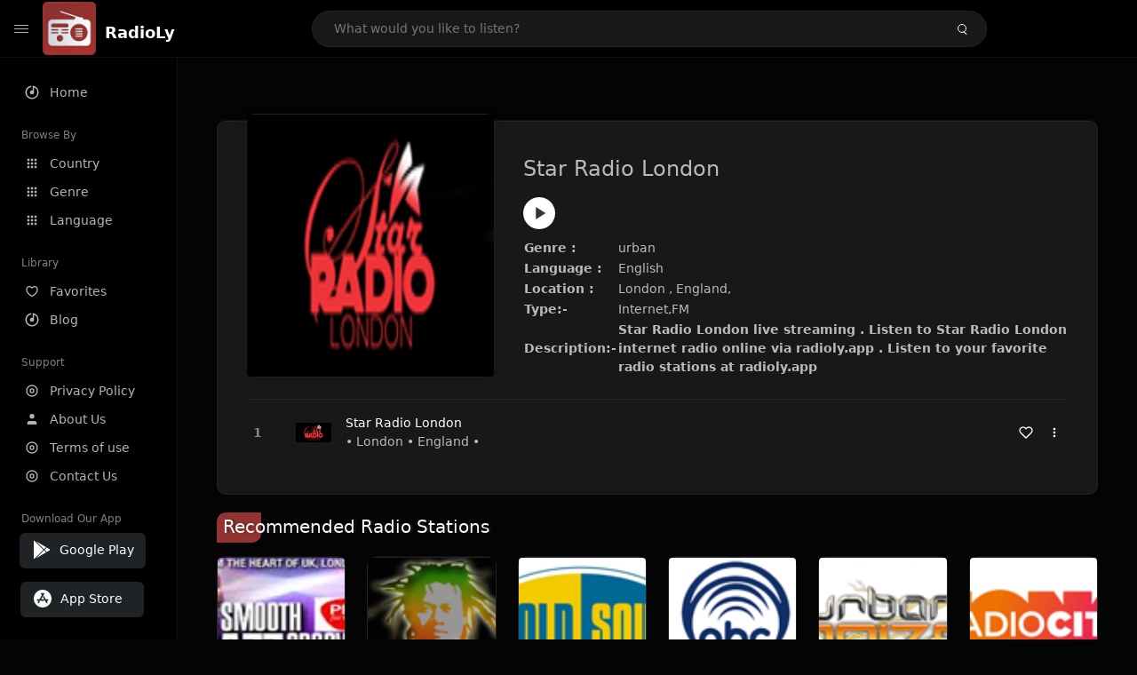

--- FILE ---
content_type: text/html; charset=UTF-8
request_url: https://radioly.app/radio/uk.starlondon/
body_size: 11828
content:
<!DOCTYPE html><html lang="en"><head> <meta charset="UTF-8"> <meta name="viewport" content="width=device-width, user-scalable=no, initial-scale=1.0, maximum-scale=1.0, minimum-scale=1.0"> <meta http-equiv="X-UA-Compatible" content="ie=edge"> <title>Star Radio London FM Listen Live Online | England, - RadioLy</title><meta name="description" content="Listen Online Star Radio London FM live from England, and more than 50000 worldwide online radio stations including urban and many more. "> <meta name="keywords" content="Radio Station, Live Radio, Online Radio, Radio Tuner, Local Radio, AM Radio, AM FM Radio, FM Radio"><meta property="al:web:url" content="https://radioly.app/radio/uk.starlondon/" /><meta property="og:site_name" content="RadioLy"><meta property="og:title" content="Star Radio London FM Listen Live Online | England, - RadioLy" /><meta property="og:image" content="https://d371i8ihhgym7w.cloudfront.net/43042.png"><meta property="og:url" content="https://radioly.app/radio/uk.starlondon/" /><meta property="og:description" content="Listen Online Star Radio London FM live from England, and more than 50000 worldwide online radio stations including urban and many more." /><meta name="twitter:card" content="summary" /><meta name="twitter:title" content="Star Radio London FM Listen Live Online | England, - RadioLy" /><meta name="twitter:url" content="https://radioly.app/radio/uk.starlondon/" /><meta property="twitter:image" content="https://d371i8ihhgym7w.cloudfront.net/43042.png"><meta name="twitter:description" content="Listen Online Star Radio London FM live from England, and more than 50000 worldwide online radio stations including urban and many more.." /><link rel="canonical" href="https://radioly.app/radio/uk.starlondon/">  <link href="https://radioly.app/RadioLy.ico" rel="icon" sizes="32x32"> <link href="https://radioly.app/RadioLy.ico" rel="icon" sizes="192x192">  <link rel="apple-touch-icon" href="https://radioly.app/RadioLy.ico"> <link rel="apple-touch-icon" sizes="152x152" href="https://radioly.app/RadioLy.ico"> <link rel="apple-touch-icon" sizes="180x180" href="https://radioly.app/RadioLy.ico"> <link rel="apple-touch-icon" sizes="167x167" href="https://radioly.app/RadioLy.ico">  <link rel="preconnect" href="https://fonts.googleapis.com"> <link rel="preconnect" href="https://fonts.gstatic.com" crossorigin> <link href="https://fonts.googleapis.com/css2?family=Open+Sans:wght@300;400;500;600;700;800&display=swap" rel="stylesheet">  <link rel="stylesheet" href="https://radioly.app/css/vendors.bundle.css" type="text/css"> <link rel="stylesheet" href="https://radioly.app/css/styles.css" type="text/css">   <script>var base_url = 'https://radioly.app/';</script> <script async src="https://www.googletagmanager.com/gtag/js?id=UA-133828896-1"></script><script> window.dataLayer = window.dataLayer || []; function gtag(){dataLayer.push(arguments);} gtag('js', new Date()); gtag('config', 'UA-133828896-1');</script><script type="text/javascript" src="//monu.delivery/site/c/9/fc5c75-7d49-4288-b9fe-92275e04f36e.js" data-cfasync="false"></script></head><style>body.pb-theme-dark { background-color: #040404 !important;}</style><body class="pb-theme-dark"> <div id="pb_wrapper"> <div id="pb_progress"></div>  <header id="pb_header"><div class="pb-header-container"> <div class="pb-header-left"> <button type="button" id="pb_hamburger"> <span class="pb-icon-nav"></span> </button>  <a style="display: block;" href="https://radioly.app/" class="pb-brand pb-brand-logo pb-page-link"> <img src="https://d371i8ihhgym7w.cloudfront.net/logo.png" alt="" style="width: 60px; border-radius: 3px; margin-right: 10px; height:60px"> </a> <a href="https://radioly.app/" class="web-title pb-brand pb-page-link" style="z-index: 1; margin-top: 8px;">RadioLy</a> </div> <div class="pb-search-form mx-sm-auto"> <input type="text" id="pb-search-input" placeholder="What would you like to listen?"> <button type="button" id="pb_search_icon" class="ms-auto btn p-0"> <i class="pb-icon-search"></i> </button>  </div><nav class="navbar flex-shrink-0"><ul class="navbar-nav flex-row align-items-center"> </ul></nav></div></header>   <aside id="pb_aside"> <nav class="navbar"> <ul class="navbar-nav"> <li class="nav-item "> <a class="nav-link pb-page-link" href="/"> <svg class="nav-link__icon" xmlns="http://www.w3.org/2000/svg" width="18" height="18" viewBox="0 0 24 24" fill="currentColor" stroke-width="2" stroke-linecap="round" stroke-linejoin="round" aria-hidden="true" role="img" focusable="false"> <g> <path fill="none" d="M0 0h24v24H0z"/> <path d="M15 4.582V12a3 3 0 1 1-2-2.83V2.05c5.053.501 9 4.765 9 9.95 0 5.523-4.477 10-10 10S2 17.523 2 12c0-5.185 3.947-9.449 9-9.95v2.012A8.001 8.001 0 0 0 12 20a8 8 0 0 0 3-15.418z"/> </g> </svg> <span class="nav-link__text">Home</span> </a> </li> <li class="nav-item mt-3"> <span class="pb-aside__title">Browse By</span> </li> <li class="nav-item "> <a class="nav-link pb-page-link" href="https://radioly.app/country/"> <svg class="nav-link__icon" xmlns="http://www.w3.org/2000/svg" width="16" height="16" viewBox="0 0 24 24" fill="currentColor" stroke-width="2" stroke-linecap="round" stroke-linejoin="round" aria-hidden="true" role="img" focusable="false"> <path d="M4 8h4V4H4v4zm6 12h4v-4h-4v4zm-6 0h4v-4H4v4zm0-6h4v-4H4v4zm6 0h4v-4h-4v4zm6-10v4h4V4h-4zm-6 4h4V4h-4v4zm6 6h4v-4h-4v4zm0 6h4v-4h-4v4z" /> </svg> <span class="nav-link__text">Country</span> </a> </li> <li class="nav-item "> <a class="nav-link pb-page-link" href="https://radioly.app/genre/"> <svg class="nav-link__icon" xmlns="http://www.w3.org/2000/svg" width="16" height="16" viewBox="0 0 24 24" fill="currentColor" stroke-width="2" stroke-linecap="round" stroke-linejoin="round" aria-hidden="true" role="img" focusable="false"> <path d="M4 8h4V4H4v4zm6 12h4v-4h-4v4zm-6 0h4v-4H4v4zm0-6h4v-4H4v4zm6 0h4v-4h-4v4zm6-10v4h4V4h-4zm-6 4h4V4h-4v4zm6 6h4v-4h-4v4zm0 6h4v-4h-4v4z" /> </svg> <span class="nav-link__text">Genre</span> </a> </li> <li class="nav-item "> <a class="nav-link pb-page-link" href="https://radioly.app/language/"> <svg class="nav-link__icon" xmlns="http://www.w3.org/2000/svg" width="16" height="16" viewBox="0 0 24 24" fill="currentColor" stroke-width="2" stroke-linecap="round" stroke-linejoin="round" aria-hidden="true" role="img" focusable="false"> <path d="M4 8h4V4H4v4zm6 12h4v-4h-4v4zm-6 0h4v-4H4v4zm0-6h4v-4H4v4zm6 0h4v-4h-4v4zm6-10v4h4V4h-4zm-6 4h4V4h-4v4zm6 6h4v-4h-4v4zm0 6h4v-4h-4v4z" /> </svg> <span class="nav-link__text">Language</span> </a> </li> <li class="nav-item mt-3"> <span class="pb-aside__title">Library</span> </li> <li class="nav-item "> <a class="nav-link pb-page-link" href="https://radioly.app/favorites/"> <svg class="nav-link__icon" xmlns="http://www.w3.org/2000/svg" width="16" height="16" viewBox="0 0 24 24" fill="currentColor" stroke-width="2" stroke-linecap="round" stroke-linejoin="round" aria-hidden="true" role="img" focusable="false"> <g> <path fill="none" d="M0 0H24V24H0z"/> <path d="M16.5 3C19.538 3 22 5.5 22 9c0 7-7.5 11-10 12.5C9.5 20 2 16 2 9c0-3.5 2.5-6 5.5-6C9.36 3 11 4 12 5c1-1 2.64-2 4.5-2zm-3.566 15.604c.881-.556 1.676-1.109 2.42-1.701C18.335 14.533 20 11.943 20 9c0-2.36-1.537-4-3.5-4-1.076 0-2.24.57-3.086 1.414L12 7.828l-1.414-1.414C9.74 5.57 8.576 5 7.5 5 5.56 5 4 6.656 4 9c0 2.944 1.666 5.533 4.645 7.903.745.592 1.54 1.145 2.421 1.7.299.189.595.37.934.572.339-.202.635-.383.934-.571z"/> </g> </svg> <span class="nav-link__text">Favorites</span> </a> </li><li class="nav-item "> <a class="nav-link pb-page-link" href="https://radioly.app/blog/"><svg class="nav-link__icon" xmlns="http://www.w3.org/2000/svg" width="18" height="18" viewBox="0 0 24 24" fill="currentColor" stroke-width="2" stroke-linecap="round" stroke-linejoin="round" aria-hidden="true" role="img" focusable="false"> <g> <path fill="none" d="M0 0h24v24H0z"/> <path d="M15 4.582V12a3 3 0 1 1-2-2.83V2.05c5.053.501 9 4.765 9 9.95 0 5.523-4.477 10-10 10S2 17.523 2 12c0-5.185 3.947-9.449 9-9.95v2.012A8.001 8.001 0 0 0 12 20a8 8 0 0 0 3-15.418z"/> </g></svg> <span class="nav-link__text">Blog</span> </a></li><li class="nav-item mt-3"> <span class="pb-aside__title">Support</span></li><li class="nav-item "> <a class="nav-link pb-page-link" href="https://radioly.app/privacy-policy/"><svg class="nav-link__icon" xmlns="http://www.w3.org/2000/svg" width="16" height="16" viewBox="0 0 24 24" fill="currentColor" stroke-width="2" stroke-linecap="round" stroke-linejoin="round" aria-hidden="true" role="img" focusable="false"> <g> <path fill="none" d="M0 0h24v24H0z"></path> <path d="M12 20a8 8 0 1 0 0-16 8 8 0 0 0 0 16zm0 2C6.477 22 2 17.523 2 12S6.477 2 12 2s10 4.477 10 10-4.477 10-10 10zm0-8a2 2 0 1 0 0-4 2 2 0 0 0 0 4zm0 2a4 4 0 1 1 0-8 4 4 0 0 1 0 8z"></path> </g> </svg> <span class="nav-link__text">Privacy Policy</span> </a></li><li class="nav-item "> <a class="nav-link pb-page-link" href="https://radioly.app/about-us/"><svg class="nav-link__icon" xmlns="http://www.w3.org/2000/svg" width="16" height="16" viewBox="0 0 24 24" fill="currentColor" stroke-width="2" stroke-linecap="round" stroke-linejoin="round" aria-hidden="true" role="img" focusable="false"> <path d="M20 21v-2a4 4 0 0 0-4-4H8a4 4 0 0 0-4 4v2"></path><circle cx="12" cy="7" r="4"></circle> </svg> <span class="nav-link__text">About Us</span> </a></li><li class="nav-item "> <a class="nav-link pb-page-link" href="https://radioly.app/terms-and-condition/"><svg class="nav-link__icon" xmlns="http://www.w3.org/2000/svg" width="16" height="16" viewBox="0 0 24 24" fill="currentColor" stroke-width="2" stroke-linecap="round" stroke-linejoin="round" aria-hidden="true" role="img" focusable="false"> <g> <path fill="none" d="M0 0h24v24H0z"></path> <path d="M12 20a8 8 0 1 0 0-16 8 8 0 0 0 0 16zm0 2C6.477 22 2 17.523 2 12S6.477 2 12 2s10 4.477 10 10-4.477 10-10 10zm0-8a2 2 0 1 0 0-4 2 2 0 0 0 0 4zm0 2a4 4 0 1 1 0-8 4 4 0 0 1 0 8z"></path> </g> </svg> <span class="nav-link__text">Terms of use</span> </a></li><li class="nav-item "> <a class="nav-link pb-page-link" href="https://radioly.app/contact-us/"><svg class="nav-link__icon" xmlns="http://www.w3.org/2000/svg" width="16" height="16" viewBox="0 0 24 24" fill="currentColor" stroke-width="2" stroke-linecap="round" stroke-linejoin="round" aria-hidden="true" role="img" focusable="false"> <g> <path fill="none" d="M0 0h24v24H0z"></path> <path d="M12 20a8 8 0 1 0 0-16 8 8 0 0 0 0 16zm0 2C6.477 22 2 17.523 2 12S6.477 2 12 2s10 4.477 10 10-4.477 10-10 10zm0-8a2 2 0 1 0 0-4 2 2 0 0 0 0 4zm0 2a4 4 0 1 1 0-8 4 4 0 0 1 0 8z"></path> </g> </svg> <span class="nav-link__text">Contact Us</span> </a></li><li class="nav-item mt-3"><span class="pb-aside__title">Download Our App</span></li><li class="nav-item"> <div style="margin-left: 14px;" class="d-flex align-items-center pb-app-download"> <a href="https://play.google.com/store/apps/details?id=com.onlineradio.radiofm&hl=en&gl=us" class="btn d-flex align-items-center ms-2" target="_blank"> <svg viewBox="0 0 24 24" width="24" height="24"> <path fill="none" d="M0 0h24v24H0z"></path> <path fill="currentColor" d="M3.609 1.814L13.792 12 3.61 22.186a.996.996 0 0 1-.61-.92V2.734a1 1 0 0 1 .609-.92zm10.89 10.893l2.302 2.302-10.937 6.333 8.635-8.635zm3.199-3.198l2.807 1.626a1 1 0 0 1 0 1.73l-2.808 1.626L15.206 12l2.492-2.491zM5.864 2.658L16.802 8.99l-2.303 2.303-8.635-8.635z"></path> </svg> <span class="ms-2">Google Play</span> </a> </div><div style="margin-left: 23px;margin-top: 15px;" class="d-flex align-items-center pb-app-download"><a href="https://itunes.apple.com/in/app/radio-hub-app/id1440995773?mt=8" class="btn d-flex align-items-center" style="width: 139px;" target="_blank"> <svg viewBox="0 0 24 24" width="24" height="24"> <path fill="none" d="M0 0h24v24H0z"></path> <path fill="currentColor" d="M12 2c5.523 0 10 4.477 10 10s-4.477 10-10 10S2 17.523 2 12 6.477 2 12 2zM8.823 15.343c-.395-.477-.886-.647-1.479-.509l-.15.041-.59 1.016a.823.823 0 0 0 1.366.916l.062-.093.79-1.371zM13.21 8.66c-.488.404-.98 1.597-.29 2.787l3.04 5.266a.824.824 0 0 0 1.476-.722l-.049-.1-.802-1.392h1.19a.82.82 0 0 0 .822-.823.82.82 0 0 0-.72-.816l-.103-.006h-2.14L13.44 9.057l-.23-.396zm.278-3.044a.825.825 0 0 0-1.063.21l-.062.092-.367.633-.359-.633a.824.824 0 0 0-1.476.722l.049.1.838 1.457-2.685 4.653H6.266a.82.82 0 0 0-.822.822c0 .421.312.766.719.817l.103.006h7.48c.34-.64-.06-1.549-.81-1.638l-.121-.007h-2.553l3.528-6.11a.823.823 0 0 0-.302-1.124z"></path> </svg> <span class="ms-2">App Store</span></a><div/></li> </ul> </nav>  <footer class="pb-footer"> <p class="text-muted pb-copy">@2026 RadioLy</p> </footer> </aside> <main id="pb_main"> <div class="pb-main-container"><div id="mmt-f29d6e76-9e6a-48c1-9556-3c66002ebf7c"></div><script type="text/javascript" data-cfasync="false">$MMT = window.$MMT || {}; $MMT.cmd = $MMT.cmd || [];$MMT.cmd.push(function(){ $MMT.display.slots.push(["f29d6e76-9e6a-48c1-9556-3c66002ebf7c"]); })</script> <div class="pb-card pb-card--collection nsofts_border"> <div style="margin-top:15px" class="pb-card--collection__head"> <div class="pb-card--collection__cover nsofts_border"> <img style="height: 100%;" onerror="this.src='https://d371i8ihhgym7w.cloudfront.net/logo.png';" src="https://d371i8ihhgym7w.cloudfront.net/43042.png" alt="Star Radio London"> </div> <div class="pb-card--collection__content"> <h1>Star Radio London</h1><button type="button" style="display: inline-block !important; margin-top: 10px;" class="pb-btn-play" data-play-id="87889"></button><table style="margin-top: 10px;"> <tbody> <tr> <th>Genre :</th> <td >urban</td> </tr> <tr > <th >Language :</th> <td >English</td> </tr> <tr > <th >Location :</th> <td > London , England, </td> </tr> <tr > <th >Type:-</th> <td >Internet,FM</td> </tr> <tr> <th>Description:-</th> <th> Star Radio London live streaming . Listen to Star Radio London internet radio online via radioly.app . Listen to your favorite radio stations at radioly.app </th> </tr> </tbody></table> </div> </div> <div class="pb-card--collection__body"> <ul class="pb-collection-list"> <li class="pb-collection-list__item" data-audio-id="87889" data-audio-name="Star Radio London" data-audio-artist="urban" data-audio-album="urban" data-audio-url="https://fmradiohub.in/radio?url=http://96.66.38.209:8072/stream" data-audio-cover="https://d371i8ihhgym7w.cloudfront.net/43042.png"> <button type="button" class="pb-btn-play" data-play-id="87889"></button> <span class="pb-collection-list__item__number"></span> <div class="pb-collection-list__cover" data-play-id="87889"> <img onerror="this.src='https://d371i8ihhgym7w.cloudfront.net/logo.png';" src="https://d371i8ihhgym7w.cloudfront.net/43042.png" alt=""> <div class="pb-collection-list__cover__content"> <span class="pb-collection-list__cover__title">Star Radio London</span> <span class="pb-collection-list__cover__sub-title" > • London • England • </span> </div> </div> <button class="pb-btn-fav d-inline-flex align-items-center" data-fav-id="87889"> <svg xmlns="http://www.w3.org/2000/svg" width="16" height="16" viewBox="0 0 24 24" fill="none" stroke="currentColor" stroke-width="2" stroke-linecap="round" stroke-linejoin="round"> <path d="M20.84 4.61a5.5 5.5 0 0 0-7.78 0L12 5.67l-1.06-1.06a5.5 5.5 0 0 0-7.78 7.78l1.06 1.06L12 21.23l7.78-7.78 1.06-1.06a5.5 5.5 0 0 0 0-7.78z" /> </svg> </button> <div class="dropdown"> <a href="javascript:void(0);" data-bs-toggle="dropdown"> <svg xmlns="http://www.w3.org/2000/svg" width="16" height="16" viewBox="0 0 24 24" fill="currentColor" stroke="currentColor" stroke-width="0" stroke-linecap="round" stroke-linejoin="round"> <circle cx="12" cy="12" r="2"></circle> <circle cx="12" cy="6" r="2"></circle> <circle cx="12" cy="18" r="2"></circle> </svg> </a> <ul class="dropdown-menu dropdown-menu-end"> <li><a class="dropdown-item pb-btn-np" href="javascript:void(0)" data-play-id="87889">Next to play</a></li> <li><a class="dropdown-item pb-btn-aq" href="javascript:void(0)" data-play-id="87889">Add to queue</a></li> <li><a class="dropdown-item" href="javascript:void(0);" data-share-id="uk.starlondon/" data-bs-toggle="modal" data-bs-target="#pb_share_music">Share</a></li> <li><hr class="dropdown-divider"></li> <li><a class="dropdown-item pb-btn-p" href="javascript:void(0)" data-play-id="87889">Play</a></li> </ul> </div> </li> </ul> </div> </div> <div style="margin-top:20px" class="mb-3"> <h5 class="ns-title-bar">Recommended Radio Stations</h5> </div> <div class="swiper-section mb-4"> <div class="swiper" data-slides="6" grid-rows="2"> <div class="swiper-wrapper"> <div class="swiper-slide"> <div class="pb-card pb-card--cover nsofts_border" data-audio-id="87947" data-audio-name="Smooth Groovers" data-audio-artist="disco,jazz,soul,chill-out,funk" data-audio-country="UK" data-audio-url="https://usa17.fastcast4u.com/proxy/smoothgr?mp=%2F1" data-audio-cover="https://d371i8ihhgym7w.cloudfront.net/43100.png"> <div class="pb-card__head dropdown"> <a href="javascript:void(0);" data-bs-toggle="dropdown"> <svg xmlns="http://www.w3.org/2000/svg" width="16" height="16" viewBox="0 0 24 24" fill="currentColor" stroke="currentColor" stroke-width="0" stroke-linecap="round" stroke-linejoin="round"> <circle cx="12" cy="12" r="2"></circle> <circle cx="12" cy="6" r="2"></circle> <circle cx="12" cy="18" r="2"></circle> </svg> </a> <ul class="dropdown-menu"> <li><a class="dropdown-item pb-btn-np" href="javascript:void(0)" data-play-id="87947">Next to play</a></li> <li><a class="dropdown-item pb-btn-aq" href="javascript:void(0)" data-play-id="87947">Add to queue</a></li> <li><a class="dropdown-item pb-btn-fav" href="javascript:void(0)" data-fav-id="87947">Favorites</a></li> <li><a class="dropdown-item" href="javascript:void(0);" data-share-id="uk.smoothgroovers/" data-bs-toggle="modal" data-bs-target="#pb_share_music">Share</a></li> <li><hr class="dropdown-divider"></li> <li><a class="dropdown-item pb-btn-p" href="javascript:void(0)" data-play-id="87947">Play</a></li> </ul> </div> <div class="pb-card__image" > <a class="pb-page-link" href="https://radioly.app/radio/uk.smoothgroovers/"><img onerror="this.src='https://d371i8ihhgym7w.cloudfront.net/logo.png';" src="https://d371i8ihhgym7w.cloudfront.net/43100.png" alt="Smooth Groovers"></a> <button type="button" class="pb-btn-play" data-play-id="87947"></button> </div> <div class="pb-card__content"> <div class="pb-card__content__text"> <a href="https://radioly.app/radio/uk.smoothgroovers/"class="pb-card__title pb-page-link">Smooth Groovers</a> <a href="https://radioly.app/radio/uk.smoothgroovers/" class="pb-card__sub-title pb-page-link">disco,jazz,soul,chill-out,funk</a> </div> </div> </div> </div> <div class="swiper-slide"> <div class="pb-card pb-card--cover nsofts_border" data-audio-id="87948" data-audio-name="Vibez Urban Station" data-audio-artist="Black Culture" data-audio-country="UK" data-audio-url="https://listentomystream.com:8019/stream" data-audio-cover="https://d371i8ihhgym7w.cloudfront.net/43101.png"> <div class="pb-card__head dropdown"> <a href="javascript:void(0);" data-bs-toggle="dropdown"> <svg xmlns="http://www.w3.org/2000/svg" width="16" height="16" viewBox="0 0 24 24" fill="currentColor" stroke="currentColor" stroke-width="0" stroke-linecap="round" stroke-linejoin="round"> <circle cx="12" cy="12" r="2"></circle> <circle cx="12" cy="6" r="2"></circle> <circle cx="12" cy="18" r="2"></circle> </svg> </a> <ul class="dropdown-menu"> <li><a class="dropdown-item pb-btn-np" href="javascript:void(0)" data-play-id="87948">Next to play</a></li> <li><a class="dropdown-item pb-btn-aq" href="javascript:void(0)" data-play-id="87948">Add to queue</a></li> <li><a class="dropdown-item pb-btn-fav" href="javascript:void(0)" data-fav-id="87948">Favorites</a></li> <li><a class="dropdown-item" href="javascript:void(0);" data-share-id="uk.vibezurban/" data-bs-toggle="modal" data-bs-target="#pb_share_music">Share</a></li> <li><hr class="dropdown-divider"></li> <li><a class="dropdown-item pb-btn-p" href="javascript:void(0)" data-play-id="87948">Play</a></li> </ul> </div> <div class="pb-card__image" > <a class="pb-page-link" href="https://radioly.app/radio/uk.vibezurban/"><img onerror="this.src='https://d371i8ihhgym7w.cloudfront.net/logo.png';" src="https://d371i8ihhgym7w.cloudfront.net/43101.png" alt="Vibez Urban Station"></a> <button type="button" class="pb-btn-play" data-play-id="87948"></button> </div> <div class="pb-card__content"> <div class="pb-card__content__text"> <a href="https://radioly.app/radio/uk.vibezurban/"class="pb-card__title pb-page-link">Vibez Urban Station</a> <a href="https://radioly.app/radio/uk.vibezurban/" class="pb-card__sub-title pb-page-link">Black Culture</a> </div> </div> </div> </div> <div class="swiper-slide"> <div class="pb-card pb-card--cover nsofts_border" data-audio-id="87949" data-audio-name="Goldsoul Radio" data-audio-artist="soul" data-audio-country="uk" data-audio-url="https://fmradiohub.in/radio?url=http://50.7.70.58:8251/;" data-audio-cover="https://d371i8ihhgym7w.cloudfront.net/43102.png"> <div class="pb-card__head dropdown"> <a href="javascript:void(0);" data-bs-toggle="dropdown"> <svg xmlns="http://www.w3.org/2000/svg" width="16" height="16" viewBox="0 0 24 24" fill="currentColor" stroke="currentColor" stroke-width="0" stroke-linecap="round" stroke-linejoin="round"> <circle cx="12" cy="12" r="2"></circle> <circle cx="12" cy="6" r="2"></circle> <circle cx="12" cy="18" r="2"></circle> </svg> </a> <ul class="dropdown-menu"> <li><a class="dropdown-item pb-btn-np" href="javascript:void(0)" data-play-id="87949">Next to play</a></li> <li><a class="dropdown-item pb-btn-aq" href="javascript:void(0)" data-play-id="87949">Add to queue</a></li> <li><a class="dropdown-item pb-btn-fav" href="javascript:void(0)" data-fav-id="87949">Favorites</a></li> <li><a class="dropdown-item" href="javascript:void(0);" data-share-id="uk.goldsoul/" data-bs-toggle="modal" data-bs-target="#pb_share_music">Share</a></li> <li><hr class="dropdown-divider"></li> <li><a class="dropdown-item pb-btn-p" href="javascript:void(0)" data-play-id="87949">Play</a></li> </ul> </div> <div class="pb-card__image" > <a class="pb-page-link" href="https://radioly.app/radio/uk.goldsoul/"><img onerror="this.src='https://d371i8ihhgym7w.cloudfront.net/logo.png';" src="https://d371i8ihhgym7w.cloudfront.net/43102.png" alt="Goldsoul Radio"></a> <button type="button" class="pb-btn-play" data-play-id="87949"></button> </div> <div class="pb-card__content"> <div class="pb-card__content__text"> <a href="https://radioly.app/radio/uk.goldsoul/"class="pb-card__title pb-page-link">Goldsoul Radio</a> <a href="https://radioly.app/radio/uk.goldsoul/" class="pb-card__sub-title pb-page-link">soul</a> </div> </div> </div> </div> <div class="swiper-slide"> <div class="pb-card pb-card--cover nsofts_border" data-audio-id="87950" data-audio-name="ABC Oldies" data-audio-artist="80s,70s,oldies,60s" data-audio-country="UK" data-audio-url="https://carina.streamerr.co/stream/abcoldiesradio" data-audio-cover="https://d371i8ihhgym7w.cloudfront.net/43103.png"> <div class="pb-card__head dropdown"> <a href="javascript:void(0);" data-bs-toggle="dropdown"> <svg xmlns="http://www.w3.org/2000/svg" width="16" height="16" viewBox="0 0 24 24" fill="currentColor" stroke="currentColor" stroke-width="0" stroke-linecap="round" stroke-linejoin="round"> <circle cx="12" cy="12" r="2"></circle> <circle cx="12" cy="6" r="2"></circle> <circle cx="12" cy="18" r="2"></circle> </svg> </a> <ul class="dropdown-menu"> <li><a class="dropdown-item pb-btn-np" href="javascript:void(0)" data-play-id="87950">Next to play</a></li> <li><a class="dropdown-item pb-btn-aq" href="javascript:void(0)" data-play-id="87950">Add to queue</a></li> <li><a class="dropdown-item pb-btn-fav" href="javascript:void(0)" data-fav-id="87950">Favorites</a></li> <li><a class="dropdown-item" href="javascript:void(0);" data-share-id="uk.abcoldies/" data-bs-toggle="modal" data-bs-target="#pb_share_music">Share</a></li> <li><hr class="dropdown-divider"></li> <li><a class="dropdown-item pb-btn-p" href="javascript:void(0)" data-play-id="87950">Play</a></li> </ul> </div> <div class="pb-card__image" > <a class="pb-page-link" href="https://radioly.app/radio/uk.abcoldies/"><img onerror="this.src='https://d371i8ihhgym7w.cloudfront.net/logo.png';" src="https://d371i8ihhgym7w.cloudfront.net/43103.png" alt="ABC Oldies"></a> <button type="button" class="pb-btn-play" data-play-id="87950"></button> </div> <div class="pb-card__content"> <div class="pb-card__content__text"> <a href="https://radioly.app/radio/uk.abcoldies/"class="pb-card__title pb-page-link">ABC Oldies</a> <a href="https://radioly.app/radio/uk.abcoldies/" class="pb-card__sub-title pb-page-link">80s,70s,oldies,60s</a> </div> </div> </div> </div> <div class="swiper-slide"> <div class="pb-card pb-card--cover nsofts_border" data-audio-id="87951" data-audio-name="Urban Noize Radio" data-audio-artist="house,hip-hop,soul,reggae,garage" data-audio-country="UK" data-audio-url="https://fmradiohub.in/radio?url=http://94.23.53.58:8000/urbannoize" data-audio-cover="https://d371i8ihhgym7w.cloudfront.net/43104.png"> <div class="pb-card__head dropdown"> <a href="javascript:void(0);" data-bs-toggle="dropdown"> <svg xmlns="http://www.w3.org/2000/svg" width="16" height="16" viewBox="0 0 24 24" fill="currentColor" stroke="currentColor" stroke-width="0" stroke-linecap="round" stroke-linejoin="round"> <circle cx="12" cy="12" r="2"></circle> <circle cx="12" cy="6" r="2"></circle> <circle cx="12" cy="18" r="2"></circle> </svg> </a> <ul class="dropdown-menu"> <li><a class="dropdown-item pb-btn-np" href="javascript:void(0)" data-play-id="87951">Next to play</a></li> <li><a class="dropdown-item pb-btn-aq" href="javascript:void(0)" data-play-id="87951">Add to queue</a></li> <li><a class="dropdown-item pb-btn-fav" href="javascript:void(0)" data-fav-id="87951">Favorites</a></li> <li><a class="dropdown-item" href="javascript:void(0);" data-share-id="uk.urbannoize/" data-bs-toggle="modal" data-bs-target="#pb_share_music">Share</a></li> <li><hr class="dropdown-divider"></li> <li><a class="dropdown-item pb-btn-p" href="javascript:void(0)" data-play-id="87951">Play</a></li> </ul> </div> <div class="pb-card__image" > <a class="pb-page-link" href="https://radioly.app/radio/uk.urbannoize/"><img onerror="this.src='https://d371i8ihhgym7w.cloudfront.net/logo.png';" src="https://d371i8ihhgym7w.cloudfront.net/43104.png" alt="Urban Noize Radio"></a> <button type="button" class="pb-btn-play" data-play-id="87951"></button> </div> <div class="pb-card__content"> <div class="pb-card__content__text"> <a href="https://radioly.app/radio/uk.urbannoize/"class="pb-card__title pb-page-link">Urban Noize Radio</a> <a href="https://radioly.app/radio/uk.urbannoize/" class="pb-card__sub-title pb-page-link">house,hip-hop,soul,reggae,garage</a> </div> </div> </div> </div> <div class="swiper-slide"> <div class="pb-card pb-card--cover nsofts_border" data-audio-id="87952" data-audio-name="Radio City" data-audio-artist="pop,hits" data-audio-country="UK" data-audio-url="https://stream1.radiocity.si/CityMp3128.mp3" data-audio-cover="https://d371i8ihhgym7w.cloudfront.net/43105.png"> <div class="pb-card__head dropdown"> <a href="javascript:void(0);" data-bs-toggle="dropdown"> <svg xmlns="http://www.w3.org/2000/svg" width="16" height="16" viewBox="0 0 24 24" fill="currentColor" stroke="currentColor" stroke-width="0" stroke-linecap="round" stroke-linejoin="round"> <circle cx="12" cy="12" r="2"></circle> <circle cx="12" cy="6" r="2"></circle> <circle cx="12" cy="18" r="2"></circle> </svg> </a> <ul class="dropdown-menu"> <li><a class="dropdown-item pb-btn-np" href="javascript:void(0)" data-play-id="87952">Next to play</a></li> <li><a class="dropdown-item pb-btn-aq" href="javascript:void(0)" data-play-id="87952">Add to queue</a></li> <li><a class="dropdown-item pb-btn-fav" href="javascript:void(0)" data-fav-id="87952">Favorites</a></li> <li><a class="dropdown-item" href="javascript:void(0);" data-share-id="uk.city/" data-bs-toggle="modal" data-bs-target="#pb_share_music">Share</a></li> <li><hr class="dropdown-divider"></li> <li><a class="dropdown-item pb-btn-p" href="javascript:void(0)" data-play-id="87952">Play</a></li> </ul> </div> <div class="pb-card__image" > <a class="pb-page-link" href="https://radioly.app/radio/uk.city/"><img onerror="this.src='https://d371i8ihhgym7w.cloudfront.net/logo.png';" src="https://d371i8ihhgym7w.cloudfront.net/43105.png" alt="Radio City"></a> <button type="button" class="pb-btn-play" data-play-id="87952"></button> </div> <div class="pb-card__content"> <div class="pb-card__content__text"> <a href="https://radioly.app/radio/uk.city/"class="pb-card__title pb-page-link">Radio City</a> <a href="https://radioly.app/radio/uk.city/" class="pb-card__sub-title pb-page-link">pop,hits</a> </div> </div> </div> </div> <div class="swiper-slide"> <div class="pb-card pb-card--cover nsofts_border" data-audio-id="87953" data-audio-name="PRZ FM" data-audio-artist="talk,christian,african,gospel" data-audio-country="uk" data-audio-url="https://fmradiohub.in/radio?url=http://151.80.42.191:8504/stream?1478943090166.mp3" data-audio-cover="https://d371i8ihhgym7w.cloudfront.net/43106.png"> <div class="pb-card__head dropdown"> <a href="javascript:void(0);" data-bs-toggle="dropdown"> <svg xmlns="http://www.w3.org/2000/svg" width="16" height="16" viewBox="0 0 24 24" fill="currentColor" stroke="currentColor" stroke-width="0" stroke-linecap="round" stroke-linejoin="round"> <circle cx="12" cy="12" r="2"></circle> <circle cx="12" cy="6" r="2"></circle> <circle cx="12" cy="18" r="2"></circle> </svg> </a> <ul class="dropdown-menu"> <li><a class="dropdown-item pb-btn-np" href="javascript:void(0)" data-play-id="87953">Next to play</a></li> <li><a class="dropdown-item pb-btn-aq" href="javascript:void(0)" data-play-id="87953">Add to queue</a></li> <li><a class="dropdown-item pb-btn-fav" href="javascript:void(0)" data-fav-id="87953">Favorites</a></li> <li><a class="dropdown-item" href="javascript:void(0);" data-share-id="uk.prz/" data-bs-toggle="modal" data-bs-target="#pb_share_music">Share</a></li> <li><hr class="dropdown-divider"></li> <li><a class="dropdown-item pb-btn-p" href="javascript:void(0)" data-play-id="87953">Play</a></li> </ul> </div> <div class="pb-card__image" > <a class="pb-page-link" href="https://radioly.app/radio/uk.prz/"><img onerror="this.src='https://d371i8ihhgym7w.cloudfront.net/logo.png';" src="https://d371i8ihhgym7w.cloudfront.net/43106.png" alt="PRZ FM"></a> <button type="button" class="pb-btn-play" data-play-id="87953"></button> </div> <div class="pb-card__content"> <div class="pb-card__content__text"> <a href="https://radioly.app/radio/uk.prz/"class="pb-card__title pb-page-link">PRZ FM</a> <a href="https://radioly.app/radio/uk.prz/" class="pb-card__sub-title pb-page-link">talk,christian,african,gospel</a> </div> </div> </div> </div> <div class="swiper-slide"> <div class="pb-card pb-card--cover nsofts_border" data-audio-id="87954" data-audio-name="BFBS - UK" data-audio-artist="pop,news,talk" data-audio-country="uk" data-audio-url="https://fmradiohub.in/radio?url=http://edge-audio-01-cr.sharp-stream.com/ssvcbfbs1.mp3" data-audio-cover="https://d371i8ihhgym7w.cloudfront.net/43107.png"> <div class="pb-card__head dropdown"> <a href="javascript:void(0);" data-bs-toggle="dropdown"> <svg xmlns="http://www.w3.org/2000/svg" width="16" height="16" viewBox="0 0 24 24" fill="currentColor" stroke="currentColor" stroke-width="0" stroke-linecap="round" stroke-linejoin="round"> <circle cx="12" cy="12" r="2"></circle> <circle cx="12" cy="6" r="2"></circle> <circle cx="12" cy="18" r="2"></circle> </svg> </a> <ul class="dropdown-menu"> <li><a class="dropdown-item pb-btn-np" href="javascript:void(0)" data-play-id="87954">Next to play</a></li> <li><a class="dropdown-item pb-btn-aq" href="javascript:void(0)" data-play-id="87954">Add to queue</a></li> <li><a class="dropdown-item pb-btn-fav" href="javascript:void(0)" data-fav-id="87954">Favorites</a></li> <li><a class="dropdown-item" href="javascript:void(0);" data-share-id="uk.bfbsuk/" data-bs-toggle="modal" data-bs-target="#pb_share_music">Share</a></li> <li><hr class="dropdown-divider"></li> <li><a class="dropdown-item pb-btn-p" href="javascript:void(0)" data-play-id="87954">Play</a></li> </ul> </div> <div class="pb-card__image" > <a class="pb-page-link" href="https://radioly.app/radio/uk.bfbsuk/"><img onerror="this.src='https://d371i8ihhgym7w.cloudfront.net/logo.png';" src="https://d371i8ihhgym7w.cloudfront.net/43107.png" alt="BFBS - UK"></a> <button type="button" class="pb-btn-play" data-play-id="87954"></button> </div> <div class="pb-card__content"> <div class="pb-card__content__text"> <a href="https://radioly.app/radio/uk.bfbsuk/"class="pb-card__title pb-page-link">BFBS - UK</a> <a href="https://radioly.app/radio/uk.bfbsuk/" class="pb-card__sub-title pb-page-link">pop,news,talk</a> </div> </div> </div> </div> <div class="swiper-slide"> <div class="pb-card pb-card--cover nsofts_border" data-audio-id="87955" data-audio-name="Party Vibe Radio - Reggae Radio Station" data-audio-artist="trance,house,techno" data-audio-country="uk" data-audio-url="https://fmradiohub.in/radio?url=http://94.130.238.52:8000/;listen.pls?sid=1" data-audio-cover="https://d371i8ihhgym7w.cloudfront.net/43108.png"> <div class="pb-card__head dropdown"> <a href="javascript:void(0);" data-bs-toggle="dropdown"> <svg xmlns="http://www.w3.org/2000/svg" width="16" height="16" viewBox="0 0 24 24" fill="currentColor" stroke="currentColor" stroke-width="0" stroke-linecap="round" stroke-linejoin="round"> <circle cx="12" cy="12" r="2"></circle> <circle cx="12" cy="6" r="2"></circle> <circle cx="12" cy="18" r="2"></circle> </svg> </a> <ul class="dropdown-menu"> <li><a class="dropdown-item pb-btn-np" href="javascript:void(0)" data-play-id="87955">Next to play</a></li> <li><a class="dropdown-item pb-btn-aq" href="javascript:void(0)" data-play-id="87955">Add to queue</a></li> <li><a class="dropdown-item pb-btn-fav" href="javascript:void(0)" data-fav-id="87955">Favorites</a></li> <li><a class="dropdown-item" href="javascript:void(0);" data-share-id="uk.partyvibereggae/" data-bs-toggle="modal" data-bs-target="#pb_share_music">Share</a></li> <li><hr class="dropdown-divider"></li> <li><a class="dropdown-item pb-btn-p" href="javascript:void(0)" data-play-id="87955">Play</a></li> </ul> </div> <div class="pb-card__image" > <a class="pb-page-link" href="https://radioly.app/radio/uk.partyvibereggae/"><img onerror="this.src='https://d371i8ihhgym7w.cloudfront.net/logo.png';" src="https://d371i8ihhgym7w.cloudfront.net/43108.png" alt="Party Vibe Radio - Reggae Radio Station"></a> <button type="button" class="pb-btn-play" data-play-id="87955"></button> </div> <div class="pb-card__content"> <div class="pb-card__content__text"> <a href="https://radioly.app/radio/uk.partyvibereggae/"class="pb-card__title pb-page-link">Party Vibe Radio - Reggae Radio Station</a> <a href="https://radioly.app/radio/uk.partyvibereggae/" class="pb-card__sub-title pb-page-link">trance,house,techno</a> </div> </div> </div> </div> <div class="swiper-slide"> <div class="pb-card pb-card--cover nsofts_border" data-audio-id="87956" data-audio-name="Richidance FM" data-audio-artist="dance,electronic,house,dj" data-audio-country="uk" data-audio-url="https://fmradiohub.in/radio?url=http://142.4.215.64:8096/1" data-audio-cover="https://d371i8ihhgym7w.cloudfront.net/43109.png"> <div class="pb-card__head dropdown"> <a href="javascript:void(0);" data-bs-toggle="dropdown"> <svg xmlns="http://www.w3.org/2000/svg" width="16" height="16" viewBox="0 0 24 24" fill="currentColor" stroke="currentColor" stroke-width="0" stroke-linecap="round" stroke-linejoin="round"> <circle cx="12" cy="12" r="2"></circle> <circle cx="12" cy="6" r="2"></circle> <circle cx="12" cy="18" r="2"></circle> </svg> </a> <ul class="dropdown-menu"> <li><a class="dropdown-item pb-btn-np" href="javascript:void(0)" data-play-id="87956">Next to play</a></li> <li><a class="dropdown-item pb-btn-aq" href="javascript:void(0)" data-play-id="87956">Add to queue</a></li> <li><a class="dropdown-item pb-btn-fav" href="javascript:void(0)" data-fav-id="87956">Favorites</a></li> <li><a class="dropdown-item" href="javascript:void(0);" data-share-id="uk.richidance/" data-bs-toggle="modal" data-bs-target="#pb_share_music">Share</a></li> <li><hr class="dropdown-divider"></li> <li><a class="dropdown-item pb-btn-p" href="javascript:void(0)" data-play-id="87956">Play</a></li> </ul> </div> <div class="pb-card__image" > <a class="pb-page-link" href="https://radioly.app/radio/uk.richidance/"><img onerror="this.src='https://d371i8ihhgym7w.cloudfront.net/logo.png';" src="https://d371i8ihhgym7w.cloudfront.net/43109.png" alt="Richidance FM"></a> <button type="button" class="pb-btn-play" data-play-id="87956"></button> </div> <div class="pb-card__content"> <div class="pb-card__content__text"> <a href="https://radioly.app/radio/uk.richidance/"class="pb-card__title pb-page-link">Richidance FM</a> <a href="https://radioly.app/radio/uk.richidance/" class="pb-card__sub-title pb-page-link">dance,electronic,house,dj</a> </div> </div> </div> </div> <div class="swiper-slide"> <div class="pb-card pb-card--cover nsofts_border" data-audio-id="87957" data-audio-name="Beat Radio " data-audio-artist="dance,r&#39;n&#39;b,pop" data-audio-country="uk" data-audio-url="https://fmradiohub.in/radio?url=http://streaming01.zfast.co.uk:8047/Stream" data-audio-cover="https://d371i8ihhgym7w.cloudfront.net/43110.png"> <div class="pb-card__head dropdown"> <a href="javascript:void(0);" data-bs-toggle="dropdown"> <svg xmlns="http://www.w3.org/2000/svg" width="16" height="16" viewBox="0 0 24 24" fill="currentColor" stroke="currentColor" stroke-width="0" stroke-linecap="round" stroke-linejoin="round"> <circle cx="12" cy="12" r="2"></circle> <circle cx="12" cy="6" r="2"></circle> <circle cx="12" cy="18" r="2"></circle> </svg> </a> <ul class="dropdown-menu"> <li><a class="dropdown-item pb-btn-np" href="javascript:void(0)" data-play-id="87957">Next to play</a></li> <li><a class="dropdown-item pb-btn-aq" href="javascript:void(0)" data-play-id="87957">Add to queue</a></li> <li><a class="dropdown-item pb-btn-fav" href="javascript:void(0)" data-fav-id="87957">Favorites</a></li> <li><a class="dropdown-item" href="javascript:void(0);" data-share-id="uk.citybeat/" data-bs-toggle="modal" data-bs-target="#pb_share_music">Share</a></li> <li><hr class="dropdown-divider"></li> <li><a class="dropdown-item pb-btn-p" href="javascript:void(0)" data-play-id="87957">Play</a></li> </ul> </div> <div class="pb-card__image" > <a class="pb-page-link" href="https://radioly.app/radio/uk.citybeat/"><img onerror="this.src='https://d371i8ihhgym7w.cloudfront.net/logo.png';" src="https://d371i8ihhgym7w.cloudfront.net/43110.png" alt="Beat Radio "></a> <button type="button" class="pb-btn-play" data-play-id="87957"></button> </div> <div class="pb-card__content"> <div class="pb-card__content__text"> <a href="https://radioly.app/radio/uk.citybeat/"class="pb-card__title pb-page-link">Beat Radio </a> <a href="https://radioly.app/radio/uk.citybeat/" class="pb-card__sub-title pb-page-link">dance,r&#39;n&#39;b,pop</a> </div> </div> </div> </div> <div class="swiper-slide"> <div class="pb-card pb-card--cover nsofts_border" data-audio-id="87958" data-audio-name="365Soul Radio" data-audio-artist="disco,jazz,soul,gospel,smooth-jazz" data-audio-country="uk" data-audio-url="https://fmradiohub.in/radio?url=http://192.99.8.170:8569/stream" data-audio-cover="https://d371i8ihhgym7w.cloudfront.net/43111.png"> <div class="pb-card__head dropdown"> <a href="javascript:void(0);" data-bs-toggle="dropdown"> <svg xmlns="http://www.w3.org/2000/svg" width="16" height="16" viewBox="0 0 24 24" fill="currentColor" stroke="currentColor" stroke-width="0" stroke-linecap="round" stroke-linejoin="round"> <circle cx="12" cy="12" r="2"></circle> <circle cx="12" cy="6" r="2"></circle> <circle cx="12" cy="18" r="2"></circle> </svg> </a> <ul class="dropdown-menu"> <li><a class="dropdown-item pb-btn-np" href="javascript:void(0)" data-play-id="87958">Next to play</a></li> <li><a class="dropdown-item pb-btn-aq" href="javascript:void(0)" data-play-id="87958">Add to queue</a></li> <li><a class="dropdown-item pb-btn-fav" href="javascript:void(0)" data-fav-id="87958">Favorites</a></li> <li><a class="dropdown-item" href="javascript:void(0);" data-share-id="uk.365soul/" data-bs-toggle="modal" data-bs-target="#pb_share_music">Share</a></li> <li><hr class="dropdown-divider"></li> <li><a class="dropdown-item pb-btn-p" href="javascript:void(0)" data-play-id="87958">Play</a></li> </ul> </div> <div class="pb-card__image" > <a class="pb-page-link" href="https://radioly.app/radio/uk.365soul/"><img onerror="this.src='https://d371i8ihhgym7w.cloudfront.net/logo.png';" src="https://d371i8ihhgym7w.cloudfront.net/43111.png" alt="365Soul Radio"></a> <button type="button" class="pb-btn-play" data-play-id="87958"></button> </div> <div class="pb-card__content"> <div class="pb-card__content__text"> <a href="https://radioly.app/radio/uk.365soul/"class="pb-card__title pb-page-link">365Soul Radio</a> <a href="https://radioly.app/radio/uk.365soul/" class="pb-card__sub-title pb-page-link">disco,jazz,soul,gospel,smooth-jazz</a> </div> </div> </div> </div> <div class="swiper-slide"> <div class="pb-card pb-card--cover nsofts_border" data-audio-id="87959" data-audio-name="Reggae Hits" data-audio-artist="reggae" data-audio-country="UK" data-audio-url="https://streaming.radionomy.com/ReggaeHits?tsUid=a60407e3-dbe6-4db8-b844-249169da4fb2&lang=ru-RU%2cru%3bq%3d0.9%2cen-US%3bq%3d0.8%2cen%3bq%3d0.7&ad=radionoweb&userref=a60407e3-dbe6-4db8-b844-249169da4fb2&appName=website" data-audio-cover="https://d371i8ihhgym7w.cloudfront.net/43112.png"> <div class="pb-card__head dropdown"> <a href="javascript:void(0);" data-bs-toggle="dropdown"> <svg xmlns="http://www.w3.org/2000/svg" width="16" height="16" viewBox="0 0 24 24" fill="currentColor" stroke="currentColor" stroke-width="0" stroke-linecap="round" stroke-linejoin="round"> <circle cx="12" cy="12" r="2"></circle> <circle cx="12" cy="6" r="2"></circle> <circle cx="12" cy="18" r="2"></circle> </svg> </a> <ul class="dropdown-menu"> <li><a class="dropdown-item pb-btn-np" href="javascript:void(0)" data-play-id="87959">Next to play</a></li> <li><a class="dropdown-item pb-btn-aq" href="javascript:void(0)" data-play-id="87959">Add to queue</a></li> <li><a class="dropdown-item pb-btn-fav" href="javascript:void(0)" data-fav-id="87959">Favorites</a></li> <li><a class="dropdown-item" href="javascript:void(0);" data-share-id="uk.reggaehits/" data-bs-toggle="modal" data-bs-target="#pb_share_music">Share</a></li> <li><hr class="dropdown-divider"></li> <li><a class="dropdown-item pb-btn-p" href="javascript:void(0)" data-play-id="87959">Play</a></li> </ul> </div> <div class="pb-card__image" > <a class="pb-page-link" href="https://radioly.app/radio/uk.reggaehits/"><img onerror="this.src='https://d371i8ihhgym7w.cloudfront.net/logo.png';" src="https://d371i8ihhgym7w.cloudfront.net/43112.png" alt="Reggae Hits"></a> <button type="button" class="pb-btn-play" data-play-id="87959"></button> </div> <div class="pb-card__content"> <div class="pb-card__content__text"> <a href="https://radioly.app/radio/uk.reggaehits/"class="pb-card__title pb-page-link">Reggae Hits</a> <a href="https://radioly.app/radio/uk.reggaehits/" class="pb-card__sub-title pb-page-link">reggae</a> </div> </div> </div> </div> <div class="swiper-slide"> <div class="pb-card pb-card--cover nsofts_border" data-audio-id="87960" data-audio-name="Flex fm 101.4 " data-audio-artist="dance,electronic,house" data-audio-country="uk" data-audio-url="https://fmradiohub.in/radio?url=http://142.4.215.64:8116/stream" data-audio-cover="https://d371i8ihhgym7w.cloudfront.net/43113.png"> <div class="pb-card__head dropdown"> <a href="javascript:void(0);" data-bs-toggle="dropdown"> <svg xmlns="http://www.w3.org/2000/svg" width="16" height="16" viewBox="0 0 24 24" fill="currentColor" stroke="currentColor" stroke-width="0" stroke-linecap="round" stroke-linejoin="round"> <circle cx="12" cy="12" r="2"></circle> <circle cx="12" cy="6" r="2"></circle> <circle cx="12" cy="18" r="2"></circle> </svg> </a> <ul class="dropdown-menu"> <li><a class="dropdown-item pb-btn-np" href="javascript:void(0)" data-play-id="87960">Next to play</a></li> <li><a class="dropdown-item pb-btn-aq" href="javascript:void(0)" data-play-id="87960">Add to queue</a></li> <li><a class="dropdown-item pb-btn-fav" href="javascript:void(0)" data-fav-id="87960">Favorites</a></li> <li><a class="dropdown-item" href="javascript:void(0);" data-share-id="uk.flex/" data-bs-toggle="modal" data-bs-target="#pb_share_music">Share</a></li> <li><hr class="dropdown-divider"></li> <li><a class="dropdown-item pb-btn-p" href="javascript:void(0)" data-play-id="87960">Play</a></li> </ul> </div> <div class="pb-card__image" > <a class="pb-page-link" href="https://radioly.app/radio/uk.flex/"><img onerror="this.src='https://d371i8ihhgym7w.cloudfront.net/logo.png';" src="https://d371i8ihhgym7w.cloudfront.net/43113.png" alt="Flex fm 101.4 "></a> <button type="button" class="pb-btn-play" data-play-id="87960"></button> </div> <div class="pb-card__content"> <div class="pb-card__content__text"> <a href="https://radioly.app/radio/uk.flex/"class="pb-card__title pb-page-link">Flex fm 101.4 </a> <a href="https://radioly.app/radio/uk.flex/" class="pb-card__sub-title pb-page-link">dance,electronic,house</a> </div> </div> </div> </div> <div class="swiper-slide"> <div class="pb-card pb-card--cover nsofts_border" data-audio-id="87961" data-audio-name="Rathergood Radio" data-audio-artist="pop,90s,80s,70s,60s" data-audio-country="uk" data-audio-url="https://fmradiohub.in/radio?url=http://audio.viewtvgroup.com:7210/;" data-audio-cover="https://d371i8ihhgym7w.cloudfront.net/43114.png"> <div class="pb-card__head dropdown"> <a href="javascript:void(0);" data-bs-toggle="dropdown"> <svg xmlns="http://www.w3.org/2000/svg" width="16" height="16" viewBox="0 0 24 24" fill="currentColor" stroke="currentColor" stroke-width="0" stroke-linecap="round" stroke-linejoin="round"> <circle cx="12" cy="12" r="2"></circle> <circle cx="12" cy="6" r="2"></circle> <circle cx="12" cy="18" r="2"></circle> </svg> </a> <ul class="dropdown-menu"> <li><a class="dropdown-item pb-btn-np" href="javascript:void(0)" data-play-id="87961">Next to play</a></li> <li><a class="dropdown-item pb-btn-aq" href="javascript:void(0)" data-play-id="87961">Add to queue</a></li> <li><a class="dropdown-item pb-btn-fav" href="javascript:void(0)" data-fav-id="87961">Favorites</a></li> <li><a class="dropdown-item" href="javascript:void(0);" data-share-id="uk.starnortheast/" data-bs-toggle="modal" data-bs-target="#pb_share_music">Share</a></li> <li><hr class="dropdown-divider"></li> <li><a class="dropdown-item pb-btn-p" href="javascript:void(0)" data-play-id="87961">Play</a></li> </ul> </div> <div class="pb-card__image" > <a class="pb-page-link" href="https://radioly.app/radio/uk.starnortheast/"><img onerror="this.src='https://d371i8ihhgym7w.cloudfront.net/logo.png';" src="https://d371i8ihhgym7w.cloudfront.net/43114.png" alt="Rathergood Radio"></a> <button type="button" class="pb-btn-play" data-play-id="87961"></button> </div> <div class="pb-card__content"> <div class="pb-card__content__text"> <a href="https://radioly.app/radio/uk.starnortheast/"class="pb-card__title pb-page-link">Rathergood Radio</a> <a href="https://radioly.app/radio/uk.starnortheast/" class="pb-card__sub-title pb-page-link">pop,90s,80s,70s,60s</a> </div> </div> </div> </div> <div class="swiper-slide"> <div class="pb-card pb-card--cover nsofts_border" data-audio-id="87962" data-audio-name="Pirate FM" data-audio-artist="pop,news,talk" data-audio-country="UK" data-audio-url="https://fmradiohub.in/radio?url=http://str2.sad.ukrd.com/pirate?ts=1589123495&norequeue=1" data-audio-cover="https://d371i8ihhgym7w.cloudfront.net/43115.png"> <div class="pb-card__head dropdown"> <a href="javascript:void(0);" data-bs-toggle="dropdown"> <svg xmlns="http://www.w3.org/2000/svg" width="16" height="16" viewBox="0 0 24 24" fill="currentColor" stroke="currentColor" stroke-width="0" stroke-linecap="round" stroke-linejoin="round"> <circle cx="12" cy="12" r="2"></circle> <circle cx="12" cy="6" r="2"></circle> <circle cx="12" cy="18" r="2"></circle> </svg> </a> <ul class="dropdown-menu"> <li><a class="dropdown-item pb-btn-np" href="javascript:void(0)" data-play-id="87962">Next to play</a></li> <li><a class="dropdown-item pb-btn-aq" href="javascript:void(0)" data-play-id="87962">Add to queue</a></li> <li><a class="dropdown-item pb-btn-fav" href="javascript:void(0)" data-fav-id="87962">Favorites</a></li> <li><a class="dropdown-item" href="javascript:void(0);" data-share-id="uk.piratefm/" data-bs-toggle="modal" data-bs-target="#pb_share_music">Share</a></li> <li><hr class="dropdown-divider"></li> <li><a class="dropdown-item pb-btn-p" href="javascript:void(0)" data-play-id="87962">Play</a></li> </ul> </div> <div class="pb-card__image" > <a class="pb-page-link" href="https://radioly.app/radio/uk.piratefm/"><img onerror="this.src='https://d371i8ihhgym7w.cloudfront.net/logo.png';" src="https://d371i8ihhgym7w.cloudfront.net/43115.png" alt="Pirate FM"></a> <button type="button" class="pb-btn-play" data-play-id="87962"></button> </div> <div class="pb-card__content"> <div class="pb-card__content__text"> <a href="https://radioly.app/radio/uk.piratefm/"class="pb-card__title pb-page-link">Pirate FM</a> <a href="https://radioly.app/radio/uk.piratefm/" class="pb-card__sub-title pb-page-link">pop,news,talk</a> </div> </div> </div> </div> <div class="swiper-slide"> <div class="pb-card pb-card--cover nsofts_border" data-audio-id="87963" data-audio-name="Fun Kids" data-audio-artist="children" data-audio-country="UK" data-audio-url="https://fmradiohub.in/radio?url=http://edge-ads-03-gos2.sharp-stream.com/funkids.mp3" data-audio-cover="https://d371i8ihhgym7w.cloudfront.net/43116.png"> <div class="pb-card__head dropdown"> <a href="javascript:void(0);" data-bs-toggle="dropdown"> <svg xmlns="http://www.w3.org/2000/svg" width="16" height="16" viewBox="0 0 24 24" fill="currentColor" stroke="currentColor" stroke-width="0" stroke-linecap="round" stroke-linejoin="round"> <circle cx="12" cy="12" r="2"></circle> <circle cx="12" cy="6" r="2"></circle> <circle cx="12" cy="18" r="2"></circle> </svg> </a> <ul class="dropdown-menu"> <li><a class="dropdown-item pb-btn-np" href="javascript:void(0)" data-play-id="87963">Next to play</a></li> <li><a class="dropdown-item pb-btn-aq" href="javascript:void(0)" data-play-id="87963">Add to queue</a></li> <li><a class="dropdown-item pb-btn-fav" href="javascript:void(0)" data-fav-id="87963">Favorites</a></li> <li><a class="dropdown-item" href="javascript:void(0);" data-share-id="uk.funkids/" data-bs-toggle="modal" data-bs-target="#pb_share_music">Share</a></li> <li><hr class="dropdown-divider"></li> <li><a class="dropdown-item pb-btn-p" href="javascript:void(0)" data-play-id="87963">Play</a></li> </ul> </div> <div class="pb-card__image" > <a class="pb-page-link" href="https://radioly.app/radio/uk.funkids/"><img onerror="this.src='https://d371i8ihhgym7w.cloudfront.net/logo.png';" src="https://d371i8ihhgym7w.cloudfront.net/43116.png" alt="Fun Kids"></a> <button type="button" class="pb-btn-play" data-play-id="87963"></button> </div> <div class="pb-card__content"> <div class="pb-card__content__text"> <a href="https://radioly.app/radio/uk.funkids/"class="pb-card__title pb-page-link">Fun Kids</a> <a href="https://radioly.app/radio/uk.funkids/" class="pb-card__sub-title pb-page-link">children</a> </div> </div> </div> </div> <div class="swiper-slide"> <div class="pb-card pb-card--cover nsofts_border" data-audio-id="87964" data-audio-name="Angel Radio" data-audio-artist="oldies,hits" data-audio-country="UK" data-audio-url="https://edge.clrmedia.co.uk/angel_hb" data-audio-cover="https://d371i8ihhgym7w.cloudfront.net/43117.png"> <div class="pb-card__head dropdown"> <a href="javascript:void(0);" data-bs-toggle="dropdown"> <svg xmlns="http://www.w3.org/2000/svg" width="16" height="16" viewBox="0 0 24 24" fill="currentColor" stroke="currentColor" stroke-width="0" stroke-linecap="round" stroke-linejoin="round"> <circle cx="12" cy="12" r="2"></circle> <circle cx="12" cy="6" r="2"></circle> <circle cx="12" cy="18" r="2"></circle> </svg> </a> <ul class="dropdown-menu"> <li><a class="dropdown-item pb-btn-np" href="javascript:void(0)" data-play-id="87964">Next to play</a></li> <li><a class="dropdown-item pb-btn-aq" href="javascript:void(0)" data-play-id="87964">Add to queue</a></li> <li><a class="dropdown-item pb-btn-fav" href="javascript:void(0)" data-fav-id="87964">Favorites</a></li> <li><a class="dropdown-item" href="javascript:void(0);" data-share-id="uk.angelradio/" data-bs-toggle="modal" data-bs-target="#pb_share_music">Share</a></li> <li><hr class="dropdown-divider"></li> <li><a class="dropdown-item pb-btn-p" href="javascript:void(0)" data-play-id="87964">Play</a></li> </ul> </div> <div class="pb-card__image" > <a class="pb-page-link" href="https://radioly.app/radio/uk.angelradio/"><img onerror="this.src='https://d371i8ihhgym7w.cloudfront.net/logo.png';" src="https://d371i8ihhgym7w.cloudfront.net/43117.png" alt="Angel Radio"></a> <button type="button" class="pb-btn-play" data-play-id="87964"></button> </div> <div class="pb-card__content"> <div class="pb-card__content__text"> <a href="https://radioly.app/radio/uk.angelradio/"class="pb-card__title pb-page-link">Angel Radio</a> <a href="https://radioly.app/radio/uk.angelradio/" class="pb-card__sub-title pb-page-link">oldies,hits</a> </div> </div> </div> </div> <div class="swiper-slide"> <div class="pb-card pb-card--cover nsofts_border" data-audio-id="87965" data-audio-name="Raaj FM" data-audio-artist="Pop, News, Asian" data-audio-country="UK" data-audio-url="https://fmradiohub.in/radio?url=http://live.canstream.co.uk:8000/raajfm.mp3" data-audio-cover="https://d371i8ihhgym7w.cloudfront.net/43118.png"> <div class="pb-card__head dropdown"> <a href="javascript:void(0);" data-bs-toggle="dropdown"> <svg xmlns="http://www.w3.org/2000/svg" width="16" height="16" viewBox="0 0 24 24" fill="currentColor" stroke="currentColor" stroke-width="0" stroke-linecap="round" stroke-linejoin="round"> <circle cx="12" cy="12" r="2"></circle> <circle cx="12" cy="6" r="2"></circle> <circle cx="12" cy="18" r="2"></circle> </svg> </a> <ul class="dropdown-menu"> <li><a class="dropdown-item pb-btn-np" href="javascript:void(0)" data-play-id="87965">Next to play</a></li> <li><a class="dropdown-item pb-btn-aq" href="javascript:void(0)" data-play-id="87965">Add to queue</a></li> <li><a class="dropdown-item pb-btn-fav" href="javascript:void(0)" data-fav-id="87965">Favorites</a></li> <li><a class="dropdown-item" href="javascript:void(0);" data-share-id="uk.raajfm913/" data-bs-toggle="modal" data-bs-target="#pb_share_music">Share</a></li> <li><hr class="dropdown-divider"></li> <li><a class="dropdown-item pb-btn-p" href="javascript:void(0)" data-play-id="87965">Play</a></li> </ul> </div> <div class="pb-card__image" > <a class="pb-page-link" href="https://radioly.app/radio/uk.raajfm913/"><img onerror="this.src='https://d371i8ihhgym7w.cloudfront.net/logo.png';" src="https://d371i8ihhgym7w.cloudfront.net/43118.png" alt="Raaj FM"></a> <button type="button" class="pb-btn-play" data-play-id="87965"></button> </div> <div class="pb-card__content"> <div class="pb-card__content__text"> <a href="https://radioly.app/radio/uk.raajfm913/"class="pb-card__title pb-page-link">Raaj FM</a> <a href="https://radioly.app/radio/uk.raajfm913/" class="pb-card__sub-title pb-page-link">Pop, News, Asian</a> </div> </div> </div> </div> <div class="swiper-slide"> <div class="pb-card pb-card--cover nsofts_border" data-audio-id="87966" data-audio-name="Groove London Radio" data-audio-artist="dance,house,dubstep,drum&#39;n&#39;bass,garage" data-audio-country="uk" data-audio-url="https://fmradiohub.in/radio?url=http://37.59.42.207:8011/stream" data-audio-cover="https://d371i8ihhgym7w.cloudfront.net/43119.png"> <div class="pb-card__head dropdown"> <a href="javascript:void(0);" data-bs-toggle="dropdown"> <svg xmlns="http://www.w3.org/2000/svg" width="16" height="16" viewBox="0 0 24 24" fill="currentColor" stroke="currentColor" stroke-width="0" stroke-linecap="round" stroke-linejoin="round"> <circle cx="12" cy="12" r="2"></circle> <circle cx="12" cy="6" r="2"></circle> <circle cx="12" cy="18" r="2"></circle> </svg> </a> <ul class="dropdown-menu"> <li><a class="dropdown-item pb-btn-np" href="javascript:void(0)" data-play-id="87966">Next to play</a></li> <li><a class="dropdown-item pb-btn-aq" href="javascript:void(0)" data-play-id="87966">Add to queue</a></li> <li><a class="dropdown-item pb-btn-fav" href="javascript:void(0)" data-fav-id="87966">Favorites</a></li> <li><a class="dropdown-item" href="javascript:void(0);" data-share-id="uk.groovelondon/" data-bs-toggle="modal" data-bs-target="#pb_share_music">Share</a></li> <li><hr class="dropdown-divider"></li> <li><a class="dropdown-item pb-btn-p" href="javascript:void(0)" data-play-id="87966">Play</a></li> </ul> </div> <div class="pb-card__image" > <a class="pb-page-link" href="https://radioly.app/radio/uk.groovelondon/"><img onerror="this.src='https://d371i8ihhgym7w.cloudfront.net/logo.png';" src="https://d371i8ihhgym7w.cloudfront.net/43119.png" alt="Groove London Radio"></a> <button type="button" class="pb-btn-play" data-play-id="87966"></button> </div> <div class="pb-card__content"> <div class="pb-card__content__text"> <a href="https://radioly.app/radio/uk.groovelondon/"class="pb-card__title pb-page-link">Groove London Radio</a> <a href="https://radioly.app/radio/uk.groovelondon/" class="pb-card__sub-title pb-page-link">dance,house,dubstep,drum&#39;n&#39;bass,garage</a> </div> </div> </div> </div> </div> </div> <div class="swiper-button swiper-button-prev"> <svg viewBox="0 0 24 24" width="24" height="24" stroke="currentColor" stroke-width="2" fill="none" stroke-linecap="round" stroke-linejoin="round"> <polyline points="15 18 9 12 15 6"></polyline> </svg> </div> <div class="swiper-button swiper-button-next"> <svg viewBox="0 0 24 24" width="24" height="24" stroke="currentColor" stroke-width="2" fill="none" stroke-linecap="round" stroke-linejoin="round"> <polyline points="9 18 15 12 9 6"></polyline> </svg> </div> </div> <p> <svg fill="#a5a5a5" height="40px" width="40px" version="1.1" id="Capa_1" xmlns="http://www.w3.org/2000/svg" xmlns:xlink="http://www.w3.org/1999/xlink" viewBox="0 0 27.442 27.442" xml:space="preserve" stroke="#a5a5a5"><g id="SVGRepo_bgCarrier" stroke-width="0"/><g id="SVGRepo_tracerCarrier" stroke-linecap="round" stroke-linejoin="round"/><g id="SVGRepo_iconCarrier"> <g> <path d="M19.494,0H7.948C6.843,0,5.951,0.896,5.951,1.999v23.446c0,1.102,0.892,1.997,1.997,1.997h11.546 c1.103,0,1.997-0.895,1.997-1.997V1.999C21.491,0.896,20.597,0,19.494,0z M10.872,1.214h5.7c0.144,0,0.261,0.215,0.261,0.481 s-0.117,0.482-0.261,0.482h-5.7c-0.145,0-0.26-0.216-0.26-0.482C10.612,1.429,10.727,1.214,10.872,1.214z M13.722,25.469 c-0.703,0-1.275-0.572-1.275-1.276s0.572-1.274,1.275-1.274c0.701,0,1.273,0.57,1.273,1.274S14.423,25.469,13.722,25.469z M19.995,21.1H7.448V3.373h12.547V21.1z"/> <g> </g> <g> </g> <g> </g> <g> </g> <g> </g> <g> </g> <g> </g> <g> </g> <g> </g> <g> </g> <g> </g> <g> </g> <g> </g> <g> </g> <g> </g> </g> </g></svg>Listen to <b>Star Radio London</b> on your smartphone for free with the <a traget="_blank" href="https://play.google.com/store/apps/details?id=com.onlineradio.radiofm">Android</a> or <a traget="_blank" href="https://apps.apple.com/in/app/fm-radio-am-fm-radio-tuner/id1440995773">iOS</a> application!</p> <footer class="pb-footer d-md-flex justify-content-between align-items-center flex-row-reverse"> <div class="d-flex"> <div class="d-flex align-items-center pb-app-download"> <a href="https://itunes.apple.com/in/app/radio-hub-app/id1440995773?mt=8" class="btn d-flex align-items-center" target="_blank"> <svg viewBox="0 0 24 24" width="24" height="24"> <path fill="none" d="M0 0h24v24H0z"/> <path fill="currentColor" d="M12 2c5.523 0 10 4.477 10 10s-4.477 10-10 10S2 17.523 2 12 6.477 2 12 2zM8.823 15.343c-.395-.477-.886-.647-1.479-.509l-.15.041-.59 1.016a.823.823 0 0 0 1.366.916l.062-.093.79-1.371zM13.21 8.66c-.488.404-.98 1.597-.29 2.787l3.04 5.266a.824.824 0 0 0 1.476-.722l-.049-.1-.802-1.392h1.19a.82.82 0 0 0 .822-.823.82.82 0 0 0-.72-.816l-.103-.006h-2.14L13.44 9.057l-.23-.396zm.278-3.044a.825.825 0 0 0-1.063.21l-.062.092-.367.633-.359-.633a.824.824 0 0 0-1.476.722l.049.1.838 1.457-2.685 4.653H6.266a.82.82 0 0 0-.822.822c0 .421.312.766.719.817l.103.006h7.48c.34-.64-.06-1.549-.81-1.638l-.121-.007h-2.553l3.528-6.11a.823.823 0 0 0-.302-1.124z"/> </svg> <span class="ms-2">App Store</span> </a> <a href="https://play.google.com/store/apps/details?id=com.onlineradio.radiofm" class="btn d-flex align-items-center ms-2" target="_blank"> <svg viewBox="0 0 24 24" width="24" height="24"> <path fill="none" d="M0 0h24v24H0z"/> <path fill="currentColor" d="M3.609 1.814L13.792 12 3.61 22.186a.996.996 0 0 1-.61-.92V2.734a1 1 0 0 1 .609-.92zm10.89 10.893l2.302 2.302-10.937 6.333 8.635-8.635zm3.199-3.198l2.807 1.626a1 1 0 0 1 0 1.73l-2.808 1.626L15.206 12l2.492-2.491zM5.864 2.658L16.802 8.99l-2.303 2.303-8.635-8.635z"/> </svg> <span class="ms-2">Google Play</span> </a> </div> </div> <div class="mt-4 mt-md-0"> <p class="text-muted">Copyright © 2026 RadioLY, All rights reserved.</p> <p class="mb-0"> <a href="https://www.facebook.com/RadioLyApp" target="_blank" >Facebook</a>⠀•⠀ <a href="https://twitter.com/radiolyapp" target="_blank" >Twitter</a>⠀•⠀ <a href="https://www.instagram.com/radioly.app/" target="_blank" >Instagram</a> •⠀ <a href="https://linkedin.com/company/radioly-app" target="_blank" >Linkedin</a> •⠀ <a href="https://www.youtube.com/channel/UCLAThM6SlXcI0W8UxzBk-IQ" target="_blank" >YouTube</a> • <a href="https://fmradiolyapp.tumblr.com/" target="_blank" >Tumblr</a> </p> </div></footer> </div></main> <div id="pb_playlist"> <div id="pb_playlist_head"> <span id="pb_playlist_head_title">Next Up</span> <a href="javascript:void(0);" id="pb_playlist_clear">Clear</a> <a href="javascript:void(0);" id="pb_playlist_head_close">&times;</a> </div> <div id="pb_playlist_body"> <div id="pb_playlist_empty" class="col-sm-8 mx-auto text-center"> <p>Your queue is empty, Click the play button on an album, song, or playlist to add it to your queue</p> </div> </div> </div> <div id="pb_player" style="background-color: #933230;"> <button class="pb-btn-player amplitude-prev"> <svg role="presentation"> <use xlink:href="https://radioly.app/images/player-icons.svg#prev"></use> </svg> </button> <button class="pb-btn-player amplitude-play-pause"> <svg class="pb-btn-player__play" role="presentation"> <use xlink:href="https://radioly.app/images/player-icons.svg#play"></use> </svg> <svg class="pb-btn-player__pause" role="presentation"> <use xlink:href="https://radioly.app/images/player-icons.svg#pause"></use> </svg> </button> <button class="pb-btn-player amplitude-next"> <svg role="presentation"> <use xlink:href="https://radioly.app/images/player-icons.svg#next"></use> </svg> </button> <button class="pb-btn-player amplitude-repeat"> <svg role="presentation"> <use xlink:href="https://radioly.app/images/player-icons.svg#repeat"></use> </svg> </button> <button class="pb-btn-player amplitude-shuffle"> <svg role="presentation"> <use xlink:href="https://radioly.app/images/player-icons.svg#shuffle"></use> </svg> </button> <div class="pb-player-cover"> <img src="https://radioly.app/RadioLy.ico" data-amplitude-song-info="cover_art_url" alt=""> <div class="pb-player-cover__content"> <div class="pb-player-cover__content__head"> <span class="pb-player-cover__title" data-amplitude-song-info="name">RadioLy</span> <span class="pb-player-cover__sub-title" data-amplitude-song-info="artist">RadioLy</span> <span class="pb-player-timer"> <span class="amplitude-current-minutes" ></span>:<span class="amplitude-current-seconds"></span> / <span class="amplitude-duration-minutes"></span>:<span class="amplitude-duration-seconds"></span> </span> </div> <div style="display: none;" class="pb-player-progress" id="pb-player-progress_id"> <input type="range" class="amplitude-song-slider" value="0"> <progress style="color:#fff" class="pb-player-progress__played amplitude-song-played-progress"></progress> <progress class="pb-player-progress__buffered amplitude-buffered-progress" value="0"></progress> </div><svg id="pb-btn-player__loader" style="display: none;" width="38" height="38" viewBox="0 0 38 38" xmlns="http://www.w3.org/2000/svg" stroke="#fff"> <g fill="none" fill-rule="evenodd"> <g transform="translate(1 1)" stroke-width="2"> <circle stroke-opacity=".5" cx="18" cy="18" r="18"/> <path d="M36 18c0-9.94-8.06-18-18-18"> <animateTransform attributeName="transform" type="rotate" from="0 18 18" to="360 18 18" dur="1s" repeatCount="indefinite"/> </path> </g> </g></svg> </div> </div> <button class="pb-btn-player amplitude-mute"> <svg class="pb-btn-player__muted" role="presentation"> <use xlink:href="https://radioly.app/images/player-icons.svg#muted"></use> </svg> <svg class="pb-btn-player__volume" role="presentation"> <use xlink:href="https://radioly.app/images/player-icons.svg#volume"></use> </svg> </button> <input type="range" class="pb-player-volume-slider amplitude-volume-slider" value="50"> <button id="pb_playlist_toggler" class="pb-btn-player"> <svg role="presentation"> <use xlink:href="https://radioly.app/images/player-icons.svg#list"></use> </svg> </button> </div> </div> <div id="pb_share_music" class="modal fade" tabindex="-1" aria-labelledby="exampleModalLabel" aria-hidden="true"> <div class="modal-dialog modal-dialog-centered modal-dialog-scrollable"> <div class="modal-content"> <div class="modal-header px-4"> <h5 class="modal-title">Share your music</h5> <button type="button" class="btn-close" data-bs-dismiss="modal" aria-label="Close">&times;</button> </div> <div class="modal-body p-4"> <div class="d-flex align-items-center mb-3"> <span class="pb-share-icon d-flex align-items-center justify-content-center rounded-circle"> <svg viewBox="0 0 24 24" width="20" height="20"> <path fill="none" d="M0 0h24v24H0z"/> <path fill="currentColor" d="M18.364 15.536L16.95 14.12l1.414-1.414a5 5 0 1 0-7.071-7.071L9.879 7.05 8.464 5.636 9.88 4.222a7 7 0 0 1 9.9 9.9l-1.415 1.414zm-2.828 2.828l-1.415 1.414a7 7 0 0 1-9.9-9.9l1.415-1.414L7.05 9.88l-1.414 1.414a5 5 0 1 0 7.071 7.071l1.414-1.414 1.415 1.414zm-.708-10.607l1.415 1.415-7.071 7.07-1.415-1.414 7.071-7.07z"/> </svg> </span> <div class="ps-3"> <span class="fw-semibold pb-share-title d-block fs-6">Shareable Link</span> <span>Anyone with this link can access music.</span> </div> </div> <div class="pb-code-view d-flex align-items-start mb-4"> <pre id="pb_share_music_url" class="pb-code-view__pre"></pre> <a href="javascript:void(0);" class="pb-code-view__copy" data-copy="pb_share_music_url"> <svg viewBox="0 0 24 24" width="16" height="16"> <path fill="none" d="M0 0h24v24H0z"/> <path fill="currentColor" d="M7 6V3a1 1 0 0 1 1-1h12a1 1 0 0 1 1 1v14a1 1 0 0 1-1 1h-3v3c0 .552-.45 1-1.007 1H4.007A1.001 1.001 0 0 1 3 21l.003-14c0-.552.45-1 1.007-1H7zM5.003 8L5 20h10V8H5.003zM9 6h8v10h2V4H9v2z"/> </svg> </a> </div> <div class="d-flex align-items-center mb-3"> <span class="pb-share-icon d-flex align-items-center justify-content-center rounded-circle"> <svg viewBox="0 0 24 24" width="20" height="20"> <path fill="none" d="M0 0h24v24H0z"/> <path fill="currentColor" d="M24 12l-5.657 5.657-1.414-1.414L21.172 12l-4.243-4.243 1.414-1.414L24 12zM2.828 12l4.243 4.243-1.414 1.414L0 12l5.657-5.657L7.07 7.757 2.828 12zm6.96 9H7.66l6.552-18h2.128L9.788 21z"/> </svg> </span> <div class="ps-3"> <span class="fw-semibold pb-share-title d-block fs-6">Embedded Code</span> <span>Embed this code anywhere on the website.</span> </div> </div> <div class="pb-code-view d-flex align-items-start mb-4"> <pre id="pb_share_music_frame" class="pb-code-view__pre"></pre> <a href="javascript:void(0);" class="pb-code-view__copy" data-copy="pb_share_music_frame"> <svg viewBox="0 0 24 24" width="16" height="16"> <path fill="none" d="M0 0h24v24H0z"/> <path fill="currentColor" d="M7 6V3a1 1 0 0 1 1-1h12a1 1 0 0 1 1 1v14a1 1 0 0 1-1 1h-3v3c0 .552-.45 1-1.007 1H4.007A1.001 1.001 0 0 1 3 21l.003-14c0-.552.45-1 1.007-1H7zM5.003 8L5 20h10V8H5.003zM9 6h8v10h2V4H9v2z"/> </svg> </a> </div> </div> </div> </div> </div><div style="margin: 0 auto; " class="modal fade" id="installModal" tabindex="-1" role="dialog" aria-labelledby="installModalLabel" aria-hidden="true"> <div style=" position: absolute; left: 0; right: 0;" class="modal-dialog" role="document"> <div class="modal-content"> <div class="modal-header"><h5 class="modal-title" id="installModalLabel" style="text-align: center;font-size: 21px;background: #ac3231;padding: 17px;color: #fff;">Radio stream is down, please try after sometime</h5> </div><div class="modal-body" style="text-align: center;font-size: 20px;"> <p>Get our <span style="color: #ac3231;">RadioLY</span> mobile app for a better experience.</p> </div> <div class="modal-footer"> <button type="button" class="btn btn-secondary" data-bs-dismiss="modal">Close</button><a target="_blank" href="https://radioly.app/getapp"><button data-bs-dismiss="modal" type="button" class="btn btn-primary" style="background: #ac3231;">GET APP</button></a> </div> </div> </div></div>  <script src="https://radioly.app/js/vendors.bundle.js"></script> <script src="https://radioly.app/js/notify.js"></script> <script src="https://radioly.app/js/scripts.bundle.js"></script> </body></html>